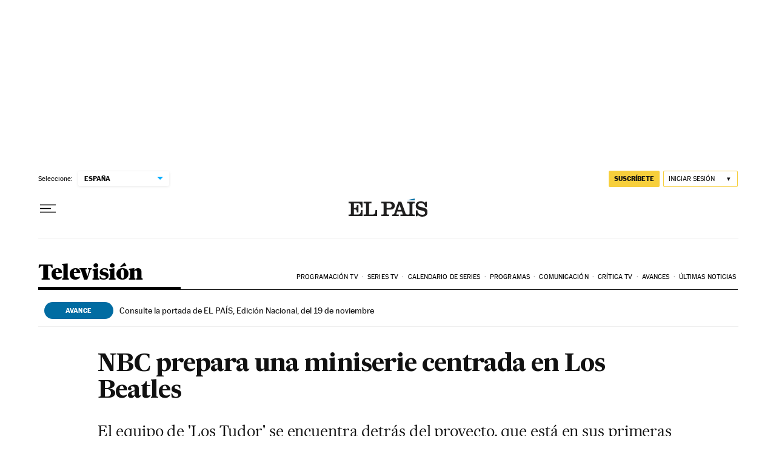

--- FILE ---
content_type: application/javascript; charset=utf-8
request_url: https://fundingchoicesmessages.google.com/f/AGSKWxVaV0wLAPnPDZw1SjoLfv0MfYx-ztyn6cbGn3_Xl11qzRr-KupOgVMGekLwt8qTxbupVXRXZaHpw2NDeFMyzDbLXhObkJPRaaesdymhB6Ml8BViirMZIwuFn6dVNwmwNwmBMZEd2KPc4LQVLjiu5mWLGX7KbZOpNXtZ8ZNEYHJhEc7RQBqsiY9pJuXK/_/qwa?-ad/embed./pushdownAd._html5/ads./adv/skin.
body_size: -1293
content:
window['1a37db7a-2b37-4738-be7e-4a50f2f94eb2'] = true;

--- FILE ---
content_type: image/svg+xml
request_url: https://static.elpais.com/dist/resources/images/the-trust-project.svg
body_size: 2280
content:
<?xml version="1.0" encoding="UTF-8"?><svg xmlns="http://www.w3.org/2000/svg" xmlns:xlink="http://www.w3.org/1999/xlink" id="Layer_1" x="0px" y="0px" viewBox="0 0 582.8 100" style="enable-background:new 0 0 582.8 100;" xml:space="preserve"> <style type="text/css"> .st0{fill:#FFFFFF;} .st1{fill:#191919;} .st2{clip-path:url(#SVGID_2_);} .st3{clip-path:url(#SVGID_4_);fill:#191919;} </style> <g> <path class="st0" d="M94,83.8c0,5.5-4.5,10-10,10H16c-5.5,0-10-4.5-10-10v-68c0-5.5,4.5-10,10-10h68c5.5,0,10,4.5,10,10V83.8z"></path> <path class="st1" d="M84,0H16C7.2,0,0,7.2,0,16v68c0,8.8,7.2,16,16,16h68c8.8,0,16-7.2,16-16V16C100,7.2,92.8,0,84,0z M94,84 c0,5.5-4.5,10-10,10H16c-5.5,0-10-4.5-10-10V16c0-5.5,4.5-10,10-10h68c5.5,0,10,4.5,10,10V84z"></path> <g> <defs> <path id="SVGID_1_" d="M59.9,76.8H40.2c-0.4,0-0.7-0.3-0.7-0.7V42.5c0-0.5-0.4-0.9-0.9-0.9H21c-0.4,0-0.7-0.3-0.7-0.7V23.6 c0-0.4,0.3-0.7,0.7-0.7h58c0.4,0,0.7,0.3,0.7,0.7v17.4c0,0.4-0.3,0.7-0.7,0.7H61.3c-0.4,0-0.7,0.3-0.7,0.7v33.7 C60.6,76.5,60.3,76.8,59.9,76.8z"></path> </defs> <use xlink:href="#SVGID_1_" style="overflow:visible;fill-rule:evenodd;clip-rule:evenodd;fill:#191919;"></use> <clipPath id="SVGID_2_"> <use xlink:href="#SVGID_1_" style="overflow:visible;"></use> </clipPath> <g class="st2"> <defs> <rect id="SVGID_3_" x="-427.2" y="-324.2" width="885.1" height="720.2"></rect> </defs> <use xlink:href="#SVGID_3_" style="overflow:visible;fill:#191919;"></use> <clipPath id="SVGID_4_"> <use xlink:href="#SVGID_3_" style="overflow:visible;"></use> </clipPath> <rect x="19.4" y="21.9" class="st3" width="61.2" height="55.8"></rect> </g> </g> <g> <path class="st1" d="M162.4,35.7h-12.7V70h-8.9V35.7h-12.5v-7.3h21.4h12.7V35.7z"></path> <path class="st1" d="M191,41.4c1.8,1.9,2.7,5,2.7,9.2V70h-8.6V50.6c0-1.9-0.4-3.2-1.2-3.9c-0.8-0.8-2-1.1-3.6-1.1 c-2.3,0-4,0.8-5,2.5v22h-8.6V28.4h8.6v14c1-1.3,2.2-2.2,3.6-2.9c1.4-0.7,2.9-1,4.5-1C186.7,38.5,189.2,39.5,191,41.4z"></path> <path class="st1" d="M225.9,57.4h-19.6c0.3,1.9,1.1,3.5,2.4,4.6c1.3,1.1,2.9,1.7,4.9,1.7c1.5,0,2.9-0.3,4.1-0.8 c1.3-0.6,2.3-1.4,3.2-2.5l4.1,4.8c-1.1,1.6-2.7,2.9-4.8,3.9c-2.1,1.1-4.5,1.6-7.3,1.6c-3.2,0-5.9-0.7-8.2-2 c-2.3-1.3-4.1-3.1-5.4-5.4c-1.2-2.3-1.9-4.8-1.9-7.6v-1.1c0-3.1,0.6-5.8,1.7-8.3c1.2-2.4,2.8-4.3,5-5.7c2.2-1.4,4.8-2,7.8-2 c2.9,0,5.4,0.6,7.5,1.9c2.1,1.2,3.6,3,4.7,5.3c1.1,2.3,1.6,5,1.6,8V57.4z M217.5,50.9c0-1.7-0.5-3-1.4-4s-2.2-1.5-4-1.5 c-1.6,0-2.9,0.5-3.8,1.6c-0.9,1.1-1.5,2.6-1.8,4.5h11V50.9z"></path> <g> <path class="st1" d="M273.5,35.7h-12.7V70h-8.9V35.7h-12.5v-7.3h21.4h12.7V35.7z"></path> <path class="st1" d="M293.8,38.6c0.5,0.1,0.9,0.1,1.2,0.2l-0.1,8.3c-1.1-0.2-2.1-0.2-3.1-0.2c-3.1,0-5.1,1-6,3.1v20h-8.6V39.1 h8.1l0.3,3.7c0.8-1.4,1.7-2.5,2.9-3.2c1.2-0.7,2.5-1.1,4-1.1C292.8,38.5,293.3,38.6,293.8,38.6z"></path> <path class="st1" d="M326.4,39.1V70h-8.1l-0.2-3.2c-1,1.2-2.2,2.2-3.6,2.8c-1.4,0.7-3,1-4.8,1c-3.2,0-5.7-0.9-7.6-2.8 c-1.8-1.9-2.7-4.8-2.7-8.7v-20h8.6v20.1c0,1.5,0.4,2.6,1.1,3.4c0.8,0.7,1.8,1.1,3.1,1.1c2.6,0,4.5-0.9,5.5-2.8V39.1H326.4z"></path> <path class="st1" d="M331.5,48.2c0-1.8,0.5-3.4,1.5-4.8c1-1.5,2.4-2.6,4.3-3.5c1.9-0.9,4.1-1.3,6.6-1.3c2.6,0,5,0.4,6.9,1.3 c2,0.8,3.5,2,4.6,3.5c1.1,1.5,1.6,3.2,1.6,5.2h-8.6c0-1.2-0.4-2.2-1.1-2.9c-0.7-0.7-1.9-1-3.4-1c-1.3,0-2.3,0.3-3,0.9 c-0.8,0.6-1.1,1.4-1.1,2.3c0,0.9,0.4,1.6,1.3,2.2c0.8,0.6,2.3,1,4.3,1.4c2.4,0.5,4.5,1.1,6.2,1.8c1.7,0.7,3,1.8,4,3 c1,1.3,1.5,2.9,1.5,4.9c0,1.8-0.5,3.4-1.6,4.9c-1.1,1.4-2.6,2.6-4.6,3.4c-2,0.8-4.3,1.2-6.9,1.2c-2.8,0-5.2-0.5-7.2-1.5 c-2-1-3.6-2.3-4.6-3.9c-1.1-1.6-1.6-3.3-1.6-5h8.1c0.1,1.5,0.6,2.6,1.6,3.3c1,0.7,2.3,1.1,3.9,1.1c1.5,0,2.6-0.3,3.4-0.8 c0.8-0.6,1.2-1.3,1.2-2.3c0-0.6-0.2-1.1-0.5-1.5c-0.4-0.4-1-0.8-1.9-1.2c-0.9-0.4-2.2-0.7-3.8-1.1 C335.1,56.1,331.5,52.9,331.5,48.2z"></path> <path class="st1" d="M378.7,63.3v6.5c-1.5,0.5-3.2,0.8-5.1,0.8c-6.1,0-9.1-3.1-9.1-9.3v-16h-4.4v-6.3h4.4v-7.7h8.6v7.7h5.2v6.3 h-5.2v14.9c0,1.2,0.2,2.1,0.7,2.5c0.5,0.4,1.3,0.7,2.4,0.7C377.2,63.5,378,63.5,378.7,63.3z"></path> </g> <g> <path class="st1" d="M423.3,30.2c2.4,1.2,4.2,2.8,5.5,4.9c1.3,2.1,1.9,4.5,1.9,7.2c0,2.7-0.6,5-1.9,7c-1.3,2-3.1,3.5-5.5,4.6 c-2.4,1.1-5.2,1.6-8.4,1.6h-7.4V70h-9V28.4h16.4C418.1,28.4,420.9,29,423.3,30.2z M420,46.7c1.1-1.1,1.7-2.5,1.7-4.3 c0-1.2-0.2-2.3-0.7-3.3c-0.5-1-1.2-1.8-2.2-2.4c-1-0.6-2.3-0.9-3.8-0.9h-7.4v12.6h7.4C417.2,48.3,418.9,47.7,420,46.7z"></path> <path class="st1" d="M451.1,38.6c0.5,0.1,0.9,0.1,1.2,0.2l-0.1,8.3c-1.1-0.2-2.1-0.2-3.1-0.2c-3.1,0-5.1,1-6,3.1v20h-8.6V39.1 h8.1l0.3,3.7c0.8-1.4,1.7-2.5,2.9-3.2c1.2-0.7,2.5-1.1,4-1.1C450.1,38.5,450.6,38.5,451.1,38.6z"></path> <path class="st1" d="M456,46.1c1.2-2.4,2.8-4.3,5-5.6c2.2-1.4,4.8-2,7.9-2c3.1,0,5.7,0.7,8,2c2.2,1.4,3.9,3.2,5.1,5.6 c1.2,2.4,1.7,5.1,1.7,8.1v0.6c0,3-0.6,5.7-1.7,8.1c-1.2,2.4-2.8,4.2-5,5.6c-2.2,1.4-4.8,2-7.9,2c-3.1,0-5.7-0.7-8-2 c-2.2-1.4-3.9-3.2-5.1-5.6c-1.2-2.4-1.7-5.1-1.7-8.1v-0.6C454.3,51.2,454.9,48.5,456,46.1z M464.4,61.2c1,1.6,2.5,2.4,4.7,2.4 c2.1,0,3.6-0.8,4.6-2.4c1-1.6,1.5-3.7,1.5-6.4v-0.6c0-2.6-0.5-4.8-1.5-6.4c-1-1.6-2.5-2.4-4.7-2.4c-2.1,0-3.6,0.8-4.6,2.4 c-1,1.6-1.5,3.8-1.5,6.4v0.6C462.9,57.5,463.4,59.7,464.4,61.2z"></path> <path class="st1" d="M497.3,69.4c0,3.5-1,6.3-2.9,8.2c-1.9,1.9-4.6,2.9-8,2.9c-1.5,0-3-0.2-4.2-0.5v-6.8c0.9,0.2,1.8,0.3,2.6,0.3 c2.6,0,3.8-1.3,3.8-4V39.1h8.7V69.4z M496.2,28.3c0.9,0.8,1.3,1.9,1.3,3.2c0,1.3-0.4,2.4-1.3,3.2c-0.9,0.8-2,1.2-3.5,1.2 c-1.4,0-2.6-0.4-3.5-1.2c-0.9-0.8-1.3-1.9-1.3-3.2c0-1.3,0.4-2.4,1.3-3.2c0.9-0.8,2.1-1.2,3.5-1.2 C494.2,27.1,495.4,27.5,496.2,28.3z"></path> <path class="st1" d="M530.2,57.3h-19.6c0.3,1.9,1.1,3.5,2.4,4.6c1.3,1.1,2.9,1.7,4.9,1.7c1.5,0,2.9-0.3,4.1-0.8 c1.3-0.6,2.3-1.4,3.2-2.5l4.1,4.8c-1.1,1.6-2.7,2.9-4.8,3.9c-2.1,1.1-4.5,1.6-7.3,1.6c-3.2,0-5.9-0.7-8.2-2 c-2.3-1.3-4.1-3.1-5.4-5.4c-1.2-2.3-1.9-4.8-1.9-7.6v-1.1c0-3.1,0.6-5.8,1.7-8.3c1.2-2.4,2.8-4.3,5-5.7c2.2-1.4,4.8-2,7.8-2 c2.9,0,5.4,0.6,7.5,1.9c2.1,1.2,3.6,3,4.7,5.3c1.1,2.3,1.6,5,1.6,8V57.3z M521.7,50.9c0-1.7-0.5-3-1.4-4c-0.9-1-2.2-1.5-4-1.5 c-1.6,0-2.9,0.5-3.8,1.6c-0.9,1.1-1.5,2.6-1.8,4.5h11V50.9z"></path> <path class="st1" d="M561,59.2c0,2.2-0.6,4.2-1.7,5.9c-1.1,1.7-2.7,3.1-4.6,4.1c-2,1-4.1,1.5-6.5,1.5c-3.1,0-5.7-0.7-7.9-2 c-2.2-1.4-3.8-3.2-4.8-5.6c-1.1-2.4-1.6-5-1.6-8.1v-0.7c0-3,0.5-5.7,1.6-8.1c1.1-2.4,2.7-4.2,4.8-5.6c2.1-1.4,4.8-2,7.8-2 c2.5,0,4.8,0.5,6.7,1.5c2,1,3.5,2.4,4.6,4.2c1.1,1.8,1.6,4,1.6,6.5h-8.1c0-1.5-0.5-2.8-1.3-3.8c-0.9-1-2.1-1.5-3.7-1.5 c-2.1,0-3.5,0.8-4.3,2.4c-0.8,1.6-1.2,3.7-1.2,6.4v0.7c0,2.7,0.4,4.9,1.2,6.4c0.8,1.5,2.2,2.3,4.4,2.3c1.5,0,2.7-0.4,3.6-1.2 c0.9-0.8,1.4-1.9,1.4-3.3H561z"></path> <path class="st1" d="M582.8,63.3v6.5c-1.5,0.5-3.2,0.8-5.1,0.8c-6.1,0-9.1-3.1-9.1-9.3v-16h-4.4v-6.3h4.4v-7.7h8.6v7.7h5.2v6.3 h-5.2v14.9c0,1.2,0.2,2.1,0.7,2.5c0.5,0.4,1.3,0.7,2.4,0.7C581.3,63.5,582.1,63.4,582.8,63.3z"></path> </g> </g> </g> </svg>